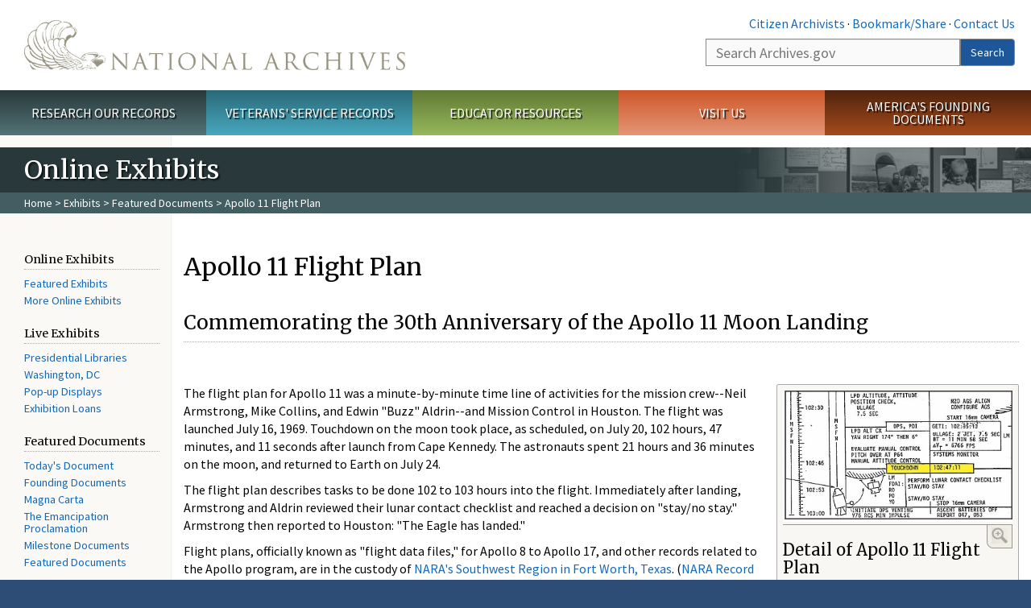

--- FILE ---
content_type: text/html; charset=utf-8
request_url: https://www.archives.gov/exhibits/featured-documents/apollo-11-flight-plan
body_size: 9042
content:
<!doctype html>
<html lang="en" dir="ltr" prefix="fb: //www.facebook.com/2008/fbml">
<head>
  <meta http-equiv="X-UA-Compatible" content="IE=edge">
  <meta name="viewport" content="width=device-width, initial-scale=1.0">
    <!-- Google Tag Manager -->
  <script>(function(w,d,s,l,i){w[l]=w[l]||[];w[l].push({'gtm.start':
  new Date().getTime(),event:'gtm.js'});var f=d.getElementsByTagName(s)[0],
  j=d.createElement(s),dl=l!='dataLayer'?'&l='+l:'';j.async=true;j.src=
  'https://www.googletagmanager.com/gtm.js?id='+i+dl;f.parentNode.insertBefore(j,f);
  })(window,document,'script','dataLayer','GTM-WLMC86');</script>
  <!-- End Google Tag Manager -->
  <meta name="referrer" content="no-referrer-when-downgrade">
    <meta http-equiv="Content-Type" content="text/html; charset=utf-8" />
<link rel="shortcut icon" href="https://www.archives.gov/files/apple-icon.png" type="image/png" />
<meta name="description" content="Commemorating the 30th Anniversary of the Apollo 11 Moon Landing Enlarge Detail of Apollo 11 Flight Plan View in National Archives Catalog The flight plan for Apollo 11 was a minute-by-minute time line of activities for the mission crew--Neil Armstrong, Mike Collins, and Edwin &quot;Buzz&quot; Aldrin--and Mission Control in Houston. The flight was launched July 16, 1969. Touchdown on" />
<meta name="generator" content="Drupal 7 (http://drupal.org)" />
<link rel="image_src" href="https://www.archives.gov/sites/all/themes/nara/images/naralogo-og.png" />
<link rel="canonical" href="https://www.archives.gov/exhibits/featured-documents/apollo-11-flight-plan" />
<meta property="og:site_name" content="National Archives" />
<meta property="og:type" content="article" />
<meta property="og:url" content="https://www.archives.gov/exhibits/featured-documents/apollo-11-flight-plan" />
<meta property="og:title" content="Apollo 11 Flight Plan" />
<meta property="og:description" content="Commemorating the 30th Anniversary of the Apollo 11 Moon Landing Enlarge Detail of Apollo 11 Flight Plan View in National Archives Catalog The flight plan for Apollo 11 was a minute-by-minute time line of activities for the mission crew--Neil Armstrong, Mike Collins, and Edwin &quot;Buzz&quot; Aldrin--and Mission Control in Houston. The flight was launched July 16, 1969. Touchdown on the moon took place, as scheduled, on July 20, 102 hours, 47 minutes, and 11 seconds after launch from Cape Kennedy. The astronauts spent 21 hours and 36 minutes on the moon, and returned to Earth on July 24." />
<meta property="og:updated_time" content="2021-04-16T15:26:07-04:00" />
<meta property="og:image" content="https://www.archives.gov/sites/all/themes/nara/images/naralogo-og.png" />
<meta property="og:image:alt" content="National Archives" />
<meta name="twitter:card" content="summary" />
<meta name="twitter:title" content="Apollo 11 Flight Plan" />
<meta name="twitter:description" content="Commemorating the 30th Anniversary of the Apollo 11 Moon Landing Enlarge Detail of Apollo 11 Flight Plan View in National Archives Catalog The flight plan for Apollo 11 was a minute-by-minute time" />
<meta name="twitter:image" content="https://www.archives.gov/sites/all/themes/nara/images/naralogo-x.png" />
<meta name="twitter:image:alt" content="National Archives" />
<meta property="article:published_time" content="2015-10-06T08:07:45-04:00" />
<meta property="article:modified_time" content="2021-04-16T15:26:07-04:00" />
  <title>Apollo 11 Flight Plan | National Archives</title>

  <style>
@import url("https://www.archives.gov/modules/system/system.base.css?t9kh06");
</style>
<style>
@import url("https://www.archives.gov/sites/all/modules/custom/archives_ui/css/font-awesome.min.css?t9kh06");
@import url("https://www.archives.gov/sites/all/modules/custom/archives_ui/css/helptext.css?t9kh06");
@import url("https://www.archives.gov/sites/all/modules/custom/archives_ui/css/ckeditor_custom.css?t9kh06");
@import url("https://www.archives.gov/sites/all/modules/custom/argentina/css/argentina_style.css?t9kh06");
@import url("https://www.archives.gov/sites/all/modules/contrib/calendar/css/calendar_multiday.css?t9kh06");
@import url("https://www.archives.gov/sites/all/modules/contrib/date/date_repeat_field/date_repeat_field.css?t9kh06");
@import url("https://www.archives.gov/modules/field/theme/field.css?t9kh06");
@import url("https://www.archives.gov/sites/all/modules/custom/findingaid_stat/css/findingaid.css?t9kh06");
@import url("https://www.archives.gov/sites/all/modules/custom/findingaid_stat/css/explorer_landing.css?t9kh06");
@import url("https://www.archives.gov/sites/all/modules/custom/nara_catalog/css/nara-api-style.css?t9kh06");
@import url("https://www.archives.gov/sites/all/modules/custom/nara_document_app/css/documentapp.css?t9kh06");
@import url("https://www.archives.gov/sites/all/modules/archive_features/nara_timeline/css/custom.css?t9kh06");
@import url("https://www.archives.gov/sites/all/modules/archive_features/nara_timeline/css/timeline.css?t9kh06");
@import url("https://www.archives.gov/modules/node/node.css?t9kh06");
@import url("https://www.archives.gov/sites/all/modules/contrib/user_alert/css/user-alert.css?t9kh06");
@import url("https://www.archives.gov/sites/all/modules/custom/varnish_purge/css/varnishpurge.css?t9kh06");
@import url("https://www.archives.gov/sites/all/modules/contrib/views/css/views.css?t9kh06");
@import url("https://www.archives.gov/sites/all/modules/contrib/ckeditor/css/ckeditor.css?t9kh06");
</style>
<style>
@import url("https://www.archives.gov/sites/all/modules/contrib/ctools/css/ctools.css?t9kh06");
</style>
<style>.section-theme #title-bar{background:#29393b url("https://www.archives.gov/files/global-images/section-headers/exhibits.png") no-repeat center right;}.section-theme #mega-footer > h2{background:#29393b}.section-theme #title-bar .breadcrumb{background-color:#425E62;}.section-theme th{background-color:#29393b !important;}
</style>
<style>
@import url("https://www.archives.gov/sites/all/modules/custom/nara_custom/css/nara_custom.css?t9kh06");
</style>
<style>
@import url("https://www.archives.gov/sites/all/themes/nara/css/jquery.fancybox.css?t9kh06");
@import url("https://www.archives.gov/sites/all/themes/nara/css/jquery.fancybox-thumbs.css?t9kh06");
@import url("https://www.archives.gov/sites/all/themes/nara/css/bootstrap.min.css?t9kh06");
@import url("https://www.archives.gov/sites/all/themes/nara/css/styles.css?t9kh06");
@import url("https://www.archives.gov/sites/all/themes/nara/css/vertical-tabs.css?t9kh06");
@import url("https://www.archives.gov/sites/all/themes/nara/css/overrides.css?t9kh06");
@import url("https://www.archives.gov/sites/all/themes/nara/css/mediagallery.css?t9kh06");
@import url("https://www.archives.gov/sites/all/themes/nara/css/dataTables.bootstrap.min.css?t9kh06");
</style>
  <!-- HTML5 element support for IE6-8 -->
  <!--[if lt IE 9]>
    <script src="//html5shiv.googlecode.com/svn/trunk/html5.js"></script>
  <![endif]-->
  <link type="text/css" rel="stylesheet" href="https://fonts.googleapis.com/css?family=Source+Sans+Pro:300,400,700,300italic,400italic|Merriweather">
  <script src="https://www.archives.gov/files/js/js_XexEZhbTmj1BHeajKr2rPfyR8Y68f4rm0Nv3Vj5_dSI.js"></script>
<script src="https://www.archives.gov/files/js/js_PhofXJKZ1yn7SmszbJSme0P9y7Ix9NRHIY6B1hPjT08.js"></script>
<script src="https://www.archives.gov/files/js/js_EUB5lwPdXEaablkAcJ6ZewrxRWr6O2ngeo4biKP9lGE.js"></script>
<script src="https://www.archives.gov/files/js/js_vcv-8lLHlIx11ieL3rAdHnvlVlqU2Ew5a7G2Z3NKRbk.js"></script>
<script>jQuery.extend(Drupal.settings, {"basePath":"\/","pathPrefix":"","setHasJsCookie":0,"ajaxPageState":{"theme":"nara","theme_token":"8viaDNtZV4y4dT81Y5nPMAvMJN1uWqiu_Gy-N5-B0e4","js":{"sites\/all\/themes\/bootstrap\/js\/bootstrap.js":1,"sites\/all\/modules\/contrib\/jquery_update\/replace\/jquery\/1.7\/jquery.min.js":1,"misc\/jquery-extend-3.4.0.js":1,"misc\/jquery-html-prefilter-3.5.0-backport.js":1,"misc\/jquery.once.js":1,"misc\/drupal.js":1,"sites\/all\/modules\/custom\/archives_ui\/scripts\/helptext.js":1,"sites\/all\/modules\/custom\/argentina\/js\/script.js":1,"sites\/all\/modules\/custom\/findingaid_stat\/js\/script.js":1,"sites\/all\/modules\/custom\/nara_catalog\/js\/script.js":1,"sites\/all\/modules\/custom\/nara_document_app\/js\/script.js":1,"sites\/all\/modules\/contrib\/user_alert\/js\/user-alert.js":1,"sites\/all\/modules\/custom\/nara_custom\/js\/nara_custom.js":1,"sites\/all\/themes\/nara\/assets\/javascripts\/bootstrap\/affix.js":1,"sites\/all\/themes\/nara\/assets\/javascripts\/bootstrap\/alert.js":1,"sites\/all\/themes\/nara\/assets\/javascripts\/bootstrap\/button.js":1,"sites\/all\/themes\/nara\/assets\/javascripts\/bootstrap\/carousel.js":1,"sites\/all\/themes\/nara\/assets\/javascripts\/bootstrap\/collapse.js":1,"sites\/all\/themes\/nara\/assets\/javascripts\/bootstrap\/dropdown.js":1,"sites\/all\/themes\/nara\/assets\/javascripts\/bootstrap\/modal.js":1,"sites\/all\/themes\/nara\/assets\/javascripts\/bootstrap\/tooltip.js":1,"sites\/all\/themes\/nara\/assets\/javascripts\/bootstrap\/popover.js":1,"sites\/all\/themes\/nara\/assets\/javascripts\/bootstrap\/scrollspy.js":1,"sites\/all\/themes\/nara\/assets\/javascripts\/bootstrap\/tab.js":1,"sites\/all\/themes\/nara\/assets\/javascripts\/bootstrap\/transition.js":1,"sites\/all\/themes\/nara\/scripts\/jPanelMenu.js":1,"sites\/all\/themes\/nara\/scripts\/jRespond.js":1,"sites\/all\/themes\/nara\/scripts\/matchHeight.min.js":1,"sites\/all\/themes\/nara\/scripts\/jquery.fancybox.pack.js":1,"sites\/all\/themes\/nara\/scripts\/toc.js":1,"sites\/all\/themes\/nara\/scripts\/jquery.dataTables.min.js":1,"sites\/all\/themes\/nara\/scripts\/dataTables.bootstrap.min.js":1,"sites\/all\/themes\/nara\/scripts\/scripts.js":1,"sites\/all\/themes\/nara\/scripts\/jquery.scrollTo.js":1,"sites\/all\/themes\/nara\/scripts\/mediagallery.js":1},"css":{"modules\/system\/system.base.css":1,"sites\/all\/modules\/custom\/archives_ui\/css\/font-awesome.min.css":1,"sites\/all\/modules\/custom\/archives_ui\/css\/helptext.css":1,"sites\/all\/modules\/custom\/archives_ui\/css\/ckeditor_custom.css":1,"sites\/all\/modules\/custom\/argentina\/css\/argentina_style.css":1,"sites\/all\/modules\/contrib\/calendar\/css\/calendar_multiday.css":1,"sites\/all\/modules\/contrib\/date\/date_repeat_field\/date_repeat_field.css":1,"modules\/field\/theme\/field.css":1,"sites\/all\/modules\/custom\/findingaid_stat\/css\/findingaid.css":1,"sites\/all\/modules\/custom\/findingaid_stat\/css\/explorer_landing.css":1,"sites\/all\/modules\/custom\/liaisons\/css\/liaisons_style.css":1,"sites\/all\/modules\/custom\/nara_catalog\/css\/nara-api-style.css":1,"sites\/all\/modules\/custom\/nara_document_app\/css\/documentapp.css":1,"sites\/all\/modules\/archive_features\/nara_timeline\/css\/custom.css":1,"sites\/all\/modules\/archive_features\/nara_timeline\/css\/timeline.css":1,"modules\/node\/node.css":1,"sites\/all\/modules\/contrib\/user_alert\/css\/user-alert.css":1,"sites\/all\/modules\/custom\/varnish_purge\/css\/varnishpurge.css":1,"sites\/all\/modules\/contrib\/views\/css\/views.css":1,"sites\/all\/modules\/contrib\/ckeditor\/css\/ckeditor.css":1,"sites\/all\/modules\/contrib\/ctools\/css\/ctools.css":1,"0":1,"sites\/all\/modules\/custom\/nara_custom\/css\/nara_custom.css":1,"sites\/all\/themes\/nara\/css\/jquery.fancybox.css":1,"sites\/all\/themes\/nara\/css\/jquery.fancybox-thumbs.css":1,"sites\/all\/themes\/nara\/css\/do_not_edit.css":1,"sites\/all\/themes\/nara\/css\/bootstrap.min.css":1,"sites\/all\/themes\/nara\/css\/styles.css":1,"sites\/all\/themes\/nara\/css\/vertical-tabs.css":1,"sites\/all\/themes\/nara\/css\/overrides.css":1,"sites\/all\/themes\/nara\/css\/mediagallery.css":1,"sites\/all\/themes\/nara\/css\/dataTables.bootstrap.min.css":1}},"archives_ui":{"trustedDomains":["twitter\\.com","youtube\\.com","youtu\\.be","recordsofrights\\.org","presidentialtimeline\\.org","nationalarchivesstore\\.org","bush41\\.org","nara\\.learn\\.com","bush41\\.org","bushlibrary\\.tamu\\.edu","fdrlibrary\\.marist\\.edu","georgewbushlibrary\\.smu\\.edu","lbjlibrary\\.org","trumanlibrary\\.org","fdrlibrary\\.org","archivesfoundation\\.org","jfklibrary\\.org","Myarchivesstore\\.org","docsteach\\.org","digitalvaults\\.org","jfk50\\.org","reagan\\.utexas\\.edu","clinton\\.presidentiallibraries\\.us","fdrlibrary\\.org","us11\\.campaign-archive.?\\.com","lbjlibrary\\.net","github\\.io","github\\.com","eventbrite\\.com","facebook\\.com","pinterest\\.com","tumblr\\.com","google\\.com","historypin\\.org","giphy\\.com","instagram\\.com","flickr\\.com","foursquare\\.com","addthis\\.com","apple\\.com","georgebushfoundation\\.org","clintonpresidentialcenter\\.org","geraldrfordfoundation\\.org","reaganfoundation\\.org","rooseveltinstitute\\.org","socialarchive\\.iath\\.virginia.edu","s3\\.amazonaws\\.com","surveymonkey\\.com","storify\\.com","constantcontact\\.com","snaccooperative\\.org","x\\.com","discoverlbj\\.org"]},"user_alert":{"url_prefix":"","current_path":"exhibits\/featured-documents\/apollo-11-flight-plan"},"bootstrap":{"anchorsFix":1,"anchorsSmoothScrolling":1,"formHasError":1,"popoverEnabled":1,"popoverOptions":{"animation":1,"html":0,"placement":"right","selector":"","trigger":"click","triggerAutoclose":1,"title":"","content":"","delay":0,"container":"body"},"tooltipEnabled":1,"tooltipOptions":{"animation":1,"html":0,"placement":"bottom","selector":"","trigger":"hover focus","delay":0,"container":"body"}}});</script>
  
  <style type="text/css">
div.form-item-body-und-0-format {
  display:none;
}
div.form-item-field-col-b-und-0-format {
  display:none;
}
div.filter-guidelines {
  display:none;
}
div.filter-help {
  display:none;
}
</style>
<style type="text/css">
ul.nav-tabs {
display:none;
}
#block-workbench-block {
display:none;
}
</style>

<script type="text/javascript" src="/includes/javascript/sortable/tablesort.js"></script>
<script type="text/javascript" src="/includes/javascript/sortable/customsort.js"></script>
<script type="text/javascript" src="/includes/javascript/sortable/sortable.css"></script>
<style type="text/css">
th .sortable a.sort-active {
color:#ffffff;
}
table.sortable th.sortable a.active {
color:#ffffff;
}
table.sortable th.sortable a {
color:#ffffff;
}
table.sortable th a.sortheader {
color:#ffffff;
}


/* visited link */
table.sortable th.sortable a:visited {
    color: #ffffff;
}

/* mouse over link */
table.sortable th.sortable a:hover {
    color: #ffffff;
}

/* selected link */
table.sortable th.sortable a:active {
    color: #ffffff;
}
.section-theme th a {
color:#ffffff;
}

table.sortable  tr:nth-of-type(odd) {
      background-color:#F5F5F5;
}
table.sortable-onload-1  tr:nth-of-type(odd) {
      background-color:#F5F5F5;
 }
table.sortable-onload-0  tr:nth-of-type(odd) {
      background-color:#F5F5F5;
 }
</style>
  <script type="application/ld+json">{
    "@context": "http://schema.org",
    "@graph": [
        {
            "@type": "WebPage",
            "name": "Apollo 11 Flight Plan",
            "url": "https://www.archives.gov/exhibits/featured-documents/apollo-11-flight-plan",
            "datePublished": "2015-10-06T08:07:45-04:00",
            "dateModified": "2021-04-16T15:26:07-04:00",
            "additionalProperty": [
                {
                    "@type": "PropertyValue",
                    "name": "PageType",
                    "value": "webpage"
                },
                {
                    "@type": "PropertyValue",
                    "name": "Section",
                    "value": "exhibits/featured-documents"
                }
            ]
        }
    ]
}</script></head>
<body class="html not-front not-logged-in no-sidebars page-node page-node- page-node-62600 node-type-3-col-page " >
<!-- Google Tag Manager (noscript) -->
<noscript><iframe alt="Google Tag Manager" src="https://www.googletagmanager.com/ns.html?id=GTM-WLMC86"
height="0" width="0" style="display:none;visibility:hidden" title="Google Tag Manager"></iframe></noscript>
<!-- End Google Tag Manager (noscript) -->

<div id='background-gradient'>


  <div class="wrapper section-theme ">
    <a class="back-to-top" href="#page-header" style="display: none;">Top</a>  
    <div id="skip-link">
      <a href="#main-col" class="element-invisible element-focusable">Skip to main content</a>
    </div>
    
<div class="wrapper section-theme">
  <header id="page-header">
  
    <div class="region region-header">
    <section id="block-block-53" class="block block-block clearfix">

      
  <div class="col-sm-6" id="logo-wrapper">
    <div id="logo"><a href="/">The U.S. National Archives Home</a></div>

</div>
<div class="col-sm-6" id="search-wrapper">
    <div id="top-links">
        <a class="noBorder" href="/citizen-archivist">Citizen Archivists</a> &middot;
        <script type="text/javascript">// <![CDATA[
        var addthis_pub = "usarchives";
        var addthis_offset_left = -40;
        var ui_508_compliant = true;
        var addthis_brand = "Archives.gov";
        // ]]></script>
        <a class="a2a_dd trusted" href="https://www.addtoany.com/share">Bookmark/Share</a>        
            <script async src="https://static.addtoany.com/menu/page.js"></script> &middot;
        <a href="/contact">Contact Us</a>

    </div>
        <div class="input-group" id="site-search">
        <form action="https://search.archives.gov/search" method="get" name="search">
            <label for="qt" style="position:absolute;">Search</label>
            <input class="form-control" id="qt" accesskey="s" type="text"
                   name="query" placeholder="Search Archives.gov" title="Search Archives.gov"/>
            <span class="input-group-btn">
                <button class="btn btn-default" id="go" type="submit" name="submit">Search</button>
           </span>
           <input type="hidden" value="" name="utf8">
           <input id="affiliate" type="hidden" value="national-archives" name="affiliate">
        </form>
    </div>

</div>

</section>
  </div>
  </header> <!-- /#page-header -->

  
      <nav id="main-nav" class="clearfix ">
        <h2 class="element-invisible">Main menu</h2><ul id="main-menu-links" class="links clearfix make-eq"><li class="menu-859 first research"><a href="/research" title="Explore our nation&#039;s history through our documents, photographs, and records." id="research">Research Our Records</a></li>
<li class="menu-860 veterans"><a href="/veterans" title="Request military records and learn about other services for yourself or a family member." id="veterans" class="veterans">Veterans&#039; Service Records</a></li>
<li class="menu-861 teachers"><a href="/education" title="Engage students with lesson plans and other classroom materials." id="teachers" class="teachers">Educator Resources</a></li>
<li class="menu-862 locations"><a href="/locations" title="Plan a trip to a facility near you or learn about our national network of locations and services." id="locations" class="locations">Visit Us</a></li>
<li class="menu-367 last shop"><a href="/founding-docs" title="Order books, gift items, photographic prints, and document reproductions online." id="shop" class="shop">America&#039;s Founding Documents</a></li>
</ul>    </nav><!-- /main-nav -->
  
<div class='page-body-wrapper'>
  <div id="page-body" class="no-sidebar">
    <header id="title-bar">
                    <p>Online Exhibits</p>
                            <div class="breadcrumb">
                <a href="/">Home</a> &gt; <a href="/exhibits">Exhibits</a> &gt; <a href="/exhibits/featured-documents">Featured Documents</a> &gt; Apollo 11 Flight Plan            </div><!-- /breadcrumbs -->
            </header>

    <div class="row">
              <nav  class="col-sm-2">
          <aside id="sidebar-first" >
            <nav id="left-menu" class="">
      
  <h3>Online Exhibits</h3>

<ul>
  <li><a href="/exhibits/index.html">Featured Exhibits</a></li>
  <li><a href="/exhibits/exhibits-list.html">More Online Exhibits</a></li>
</ul>

<h3>Live Exhibits</h3>

<ul>
  <li><a href="/presidential-libraries/programs/exhibits.html">Presidential Libraries</a></li>
  <li><a href="https://visit.archives.gov/exhibits">Washington, DC</a></li>
  <li><a href="/exhibits/nates/">Pop-up Displays</a></li>
  <li><a href="/exhibits/loans/">Exhibition Loans</a></li>
</ul>

<h3>Featured Documents</h3>

<ul>
  <li><a href="/historical-docs/todays-doc/">Today's Document</a></li>
  <li><a href="/exhibits/charters/">Founding Documents </a></li>
  <li><a href="/exhibits/featured-documents/magna-carta/">Magna Carta</a></li>
  <li><a href="/exhibits/featured-documents/emancipation-proclamation">The Emancipation Proclamation</a></li>
  <li><a href="http://www.ourdocuments.gov/">Milestone Documents</a></li>
  <li><a href="/exhibits/featured-documents/">Featured Documents</a></li>
</ul>
<!--
<div><a href="/presidential-libraries/index.html" class="buttonLink pres-lib-faces">Presidential Libraries</a></div>
-->

<p class="spaceAbove spaceBelow"><a href="https://visit.archives.gov/">Visit the National Archives</a>

<div><a class="buttonLink information" href="/global-pages/privacy.html"><span>Permission to Use Images</span></a></div>

<div class="nwidget nsnippet" data-name="global-pages_snippets_button-dsh-video" data-version="1">
  <div class="widget-placeholder">Snippet</div>

  <div class="dynamic-widget">
<div><a class="buttonLink dsh-video" href="https://www.youtube.com/watch?v=7n3ZZ-UpiR4"><span>Learn why Democracy Starts Here</span></a></div>
</div>
</div>
  
</nav>
          </aside>  <!-- /#sidebar-first -->
        </nav>
      
              <div id="main-col" class="col-sm-10">
      
      <p id="print-logo">
        <img src="/sites/all/themes/nara/images/nara-print-logo.jpg" alt="National Archives Logo" />
      </p>

      
                    
      
      
        <div class="region region-content">
    <section id="block-system-main" class="block block-system clearfix">

      
  

  <h1>Apollo 11 Flight Plan</h1>
  

  <h2>Commemorating the 30th Anniversary of the Apollo 11 Moon Landing</h2>

<p>&nbsp;</p>

<div class="nwidget nimage_caption img-wrap width29 pull-right" data-additional-classes="" data-alignment="pull-right" data-alt-tag="refer to caption" data-caption-body="Detail of Apollo 11 Flight Plan" data-caption-title="" data-downloadable-version="" data-enlarge="true" data-image="/files/exhibits/featured-documents/apollo-11-flight-plan/images/flight-plan-m.jpg" data-image_width="29" data-opa-record="https://catalog.archives.gov/id/6734365" data-pdf-version=""><img alt="refer to caption" src="/files/exhibits/featured-documents/apollo-11-flight-plan/images/flight-plan-m.jpg" />
  <div class="img-tools"><a class="enlarge" href="/files/exhibits/featured-documents/apollo-11-flight-plan/images/flight-plan-m.jpg" title="">Enlarge</a></div>

  <h3>Detail of Apollo 11 Flight Plan</h3>

  <p class="opa-link"><a href="https://catalog.archives.gov/id/6734365">View in National Archives Catalog</a></p>
</div>

<p>The flight plan for Apollo 11 was a minute-by-minute time line of activities for the mission crew--Neil Armstrong, Mike Collins, and Edwin "Buzz" Aldrin--and Mission Control in Houston. The flight was launched July 16, 1969. Touchdown on the moon took place, as scheduled, on July 20, 102 hours, 47 minutes, and 11 seconds after launch from Cape Kennedy. The astronauts spent 21 hours and 36 minutes on the moon, and returned to Earth on July 24.</p>

<p>The flight plan describes tasks to be done 102 to 103 hours into the flight. Immediately after landing, Armstrong and Aldrin reviewed their lunar contact checklist and reached a decision on "stay/no stay." Armstrong then reported to Houston: "The Eagle has landed."</p>

<p>Flight plans, officially known as "flight data files," for Apollo 8 to Apollo 17, and other records related to the Apollo program, are in the custody of <a href="/fort-worth/index.html">NARA's Southwest Region in Fort Worth, Texas</a>. (<a href="/research/guide-fed-records/groups/255.html">NARA Record Group 255</a>)</p>

<ul>
  <li><a href="/exhibits/featured-documents/apollo-11-flight-plan/flight-plan.html">View the Apollo 11 Flight Plan</a></li>
</ul>

<div class="nwidget nimage_caption img-wrap width29 pull-right" data-additional-classes="" data-alignment="pull-right" data-alt-tag="refer to caption" data-caption-body="Crew of Apollo 11 with President Richard Nixon, Washington, D.C., November 5, 1969." data-caption-title="" data-downloadable-version="" data-enlarge="true" data-image="/files/exhibits/featured-documents/apollo-11-flight-plan/images/nixon-and-crew-l.jpg" data-image_width="29" data-opa-record="" data-pdf-version=""><img alt="refer to caption" src="/files/exhibits/featured-documents/apollo-11-flight-plan/images/nixon-and-crew-l.jpg" />
  <div class="img-tools"><a class="enlarge" href="/files/exhibits/featured-documents/apollo-11-flight-plan/images/nixon-and-crew-l.jpg" title="">Enlarge</a></div>

  <p>Crew of Apollo 11 with President Richard Nixon, Washington, D.C., November 5, 1969.</p>
</div>

<h3>Select Apollo 11 Resources</h3>

<ul>
  <li><a href="http://www.jfklibrary.org/Asset-Viewer/xgawn72DeUau05pwMPp7Mg.aspx">President John Kennedy's Address Establishing Moon Landing Goal, 1961</a> (<a href="http://www.jfklibrary.org">Kennedy Library</a>)</li>
  <li><a href="http://www.jfklibrary.org/Research/Ready-Reference/JFK-Speeches/Address-at-Rice-University-on-the-Nations-Space-Effort-September-12-1962.aspx">President John Kennedy's Address on the Nation's Space Effort, 1962</a> (<a href="http://www.jfklibrary.org">Kennedy Library</a>)</li>
  <li><a href="/exhibits/american_originals/apollo11.html">President Richard Nixon's Diary noting call to Apollo 11 astronauts, July 20, 1969</a> (<a href="/exhibits/">NARA's Online Exhibit Hall</a>)</li>
  <li><a href="http://www.hq.nasa.gov/office/pao/History/ap11ann/introduction.htm">NASA's Apollo 11 Thirtieth Anniversary Site</a></li>
  <li><a href="http://riceinfo.rice.edu/Fondren/Woodson/jsc-archive.html">Johnson Space Center History Archive</a></li>
  <li><a href="/research/guide-fed-records/groups/255.html">Records of NASA at the National Archives and Records Administration</a></li>
  <li>View <a href="https://catalog.archives.gov/search?q=apollo%2011&limit=20">Apollo 11 entries</a> in NARA's <a href="/research/catalog/">National Archives Catalog</a>.</li>
</ul>

</section>
  </div>

    </div>

    
  </div>
</div>
</div> <!-- page-body-wrapper -->
  <footer id="page-footer">
    <div class="clearfix row last-update-wrapper ">
      <p id="last-update">
              <span class="glyphicon glyphicon-edit"></span> This page was last reviewed on April 16, 2021.<br>
              <a href="/contact">Contact us with questions or comments</a>.
      </p>
    </div>

    <section id="mega-footer" class="clearfix panel-group">
      <h2 class="footer-title"> Archives.gov</h2>
  <div class="mega-col panel panel-default">
  <div class="panel-heading">
<h2><a data-target="#info-for">Information For&#8230;</a></h2>
  </div>
  <div id="info-for" class="panel-collapse">  
<ul><li><a href="/citizen-archivist/">Citizen Archivists</a></li>
<li><a href="/fed-employees/">Federal Employees</a></li>
<li><a href="/research/genealogy/">Genealogists</a></li>
<li><a href="/congress/">Members of Congress</a></li>
<li><a href="/preservation/">Preservation</a></li>
<li><a href="/records-mgmt/">Records Managers</a></li>
<li><a href="/press/">The Press</a></li>
</ul></div>
</div>
<div class="mega-col panel panel-default">
  <div class="panel-heading">
<h2><a data-target="#pubs">Publications</a></h2>
  </div>
  <div id="pubs" class="panel-collapse">  
<ul><li><a href="https://www.federalregister.gov/documents/current">Today's <em>Federal Register</em></a></li>
<li><a href="/publications/prologue/">Prologue Magazine</a></li>
<li><a href="/publications/email-newsletters">Subscribe to Email Newsletters</a></li>
<li><a href="/social-media/blogs">Blogs</a></li>
<li><a href="/publications/">All Publications</a></li>
</ul></div>
</div>
<div class="mega-col panel panel-default">
  <div class="panel-heading">
<h2><a data-target="#orgs">Orgs. &amp; Offices</a></h2>
  </div>
  <div id="orgs" class="panel-collapse">  
<ul><li><a href="/legislative/">Center for Legislative Archives</a></li>
<li><a href="/frc/">Federal Records Center</a></li>
<li><a href="/federal-register">Office of the Federal Register</a></li>
<li><a href="/oig/">Office of the Inspector General</a></li>
<li><a href="/presidential-libraries/">Presidential Libraries</a></li>
<li><a href="/about/organization/">Staff Directory</a></li>
</ul></div>
</div>
<div class="mega-col panel panel-default">
  <div class="panel-heading">
<h2><a data-target="#about">About Us</a></h2>
  </div>
  <div id="about" class="panel-collapse">  
<ul><li><a href="/about/">What is the National Archives?</a></li>
<li><a href="/about/info/national-archives-by-the-numbers">National Archives by the Numbers</a></li>
<li><a href="/contracts/">Doing Business with Us</a></li>
<li><a href="/about/plans-reports/">Plans and Reports</a></li>
<li><a href="/open/">Open Government</a></li>
<li><a href="/open/plain-writing/">Our Plain Language Activities</a></li>
</ul></div>
</div>
<div class="mega-col panel panel-default">
  <div class="panel-heading">
<h2><a data-target="#i-want-to">I Want To&#8230;</a></h2>
  </div>
  <div id="i-want-to" class="panel-collapse">  
<ul><li><a href="/veterans/military-service-records/">Get My Military Record</a></li>
<li><a href="/research/start/plan-visit">Plan a Research Visit</a></li>
<li><a href="https://visit.archives.gov/">Visit the National Archives</a></li>
<li><a href="/exhibits/">View Online Exhibits</a></li>
<li><a href="/grants/">Apply for a Grant</a></li>
<li><a href="/presidential-records/">Research Presidential Records</a></li>
<li><a href="/research/highlights">View Highlights from Our Holdings</a></li>
</ul></div>
</div>
<div class="mega-col panel panel-default">
  <div class="panel-heading">
<h2><a data-target="#participate">Participate</a></h2>
  </div>
  <div id="participate" class="panel-collapse">  
<ul><li><a href="/calendar/">Attend an Event</a></li>
<li><a href="http://www.archivesfoundation.org/">Donate to the Archives</a></li>
<li><a href="/careers/">Work at the Archives</a></li>
<li><a href="/careers/volunteering/">Volunteer at the Archives</a></li>
<li><a href="/a250">Celebrate Freedom 250</a></li>
</ul></div>
</div>
<div class="mega-col panel panel-default">
  <div class="panel-heading">
<h2><a data-target="#resources">Resources</a></h2>
  </div>
  <div id="resources" class="panel-collapse">  
<ul><li><a href="/global-pages/subject-index.html">A-Z Index</a></li>
<li><a href="/founding-docs/">America's Founding Docs</a></li>
<li><a href="/contact/">Contact Us</a></li>
<li><a href="/social-media/">Social Media</a></li>
<li><a href="/espanol/">En Espa&ntilde;ol</a></li>
<li><a href="/faqs/">FAQs</a></li>
<li><a href="/forms/">Forms</a></li>
</ul></div>
</div>
<div class="mega-col panel panel-default">
  <div class="panel-heading">
<h2><a data-target="#shop-footer">Shop Online</a></h2>
  </div>
  <div id="shop-footer" class="panel-collapse">  
<ul><li><a href="https://www.nationalarchivesstore.org/?utm_campaign=2019eStore&utm_medium=website&utm_source=nara&utm_content=organic">Visit the National Archives Store</a></li>
<li><a href="https://eservices.archives.gov/orderonline/">Buy Reproductions and Microfilm</a></li>
</ul></div>
</div>
</section>

          <section id="sub-footer">
            <div class="region region-footer-bottom">
    <section id="block-block-54" class="block block-block clearfix">

      
  <h2><a href="https://www.archives.gov/social-media/">Connect With Us</a></h2>

<ul class="clearfix" id="social-media">
  <li class="facebook" data-original-title="Facebook" data-placement="bottom" data-toggle="tooltip" title=""><a href="/social-media/facebook">Facebook</a></li>
  <li class="twitter" data-original-title="X" data-placement="bottom" data-toggle="tooltip" title=""><a href="/social-media/twitter">X</a></li>
  <li class="instagram" data-original-title="Instagram" data-placement="bottom" data-toggle="tooltip" title=""><a href="/social-media/instagram">Instagram</a></li>
  <li class="tumblr" data-original-title="Tumblr" data-placement="bottom" data-toggle="tooltip" title=""><a href="/social-media/tumblr">Tumblr</a></li>
  <li class="youtube" data-original-title="YouTube" data-placement="bottom" data-toggle="tooltip" title=""><a href="/social-media/youtube">YouTube</a></li>
  <li class="blogs" data-original-title="Blogs" data-placement="bottom" data-toggle="tooltip" title=""><a href="/social-media/blogs">Blogs</a></li>
  <li class="flickr" data-original-title="Flickr" data-placement="bottom" data-toggle="tooltip" title=""><a href="/social-media/flickr">Flickr</a></li>
</ul>

<p>&nbsp;</p>

<p id="footer-links"><a href="/contact/">Contact Us</a> · <a href="/global-pages/accessibility.html">Accessibility</a> · <a href="/global-pages/privacy.html">Privacy Policy</a> · <a href="/foia/">Freedom of Information Act</a> · <a href="/eeo/policy/complaint-activity.html">No FEAR Act</a> · <a href="http://www.usa.gov/">USA.gov</a></p>

<p id="footer-phone">The U.S. National Archives and Records Administration<br />
  <a href="tel:1-866-272-6272">1-86-NARA-NARA or 1-866-272-6272</a></p>

</section>
  </div>
      </section>
      </footer><!-- /page-footer -->

</div>

<script src="/sites/all/themes/nara/scripts/jquery.fancybox.pack.js" type="text/javascript"></script> 
<script src="/sites/all/themes/nara/scripts/helpers/jquery.fancybox-media.js" type="text/javascript"></script> 
<script src="/sites/all/themes/nara/scripts/helpers/jquery.fancybox-thumbs.js" type="text/javascript"></script> 
  <script src="https://www.archives.gov/files/js/js_MRdvkC2u4oGsp5wVxBG1pGV5NrCPW3mssHxIn6G9tGE.js"></script>
  </div>
  <a class="back-to-top" href="#page-header" style="display: inline;">Top</a>
 <script>
(function ($) {
  // Original JavaScript code.
$('.toc').toc({
'selectors': 'h2:not(.element-invisible):not(.toc-block h2),h3',
'container': '#main-col'
});
})(jQuery);

//fix extra timeline object issue
(function(){            
  if(typeof Drupal.settings['timelineJS'] !== 'undefined'){      
    timelinejs_arry = Drupal.settings['timelineJS'];
    tmptimeline=[];
    for (i = 0; i < timelinejs_arry.length-1; i++) {       
      if(typeof timelinejs_arry[i]['processed'] !== 'undefined'){                        
        tmptimeline.push(timelinejs_arry[i]);  
      } 
    }
    Drupal.settings['timelineJS'] = tmptimeline;
  }
}());
</script>
</div> <!-- end -->
</body>
</html>
